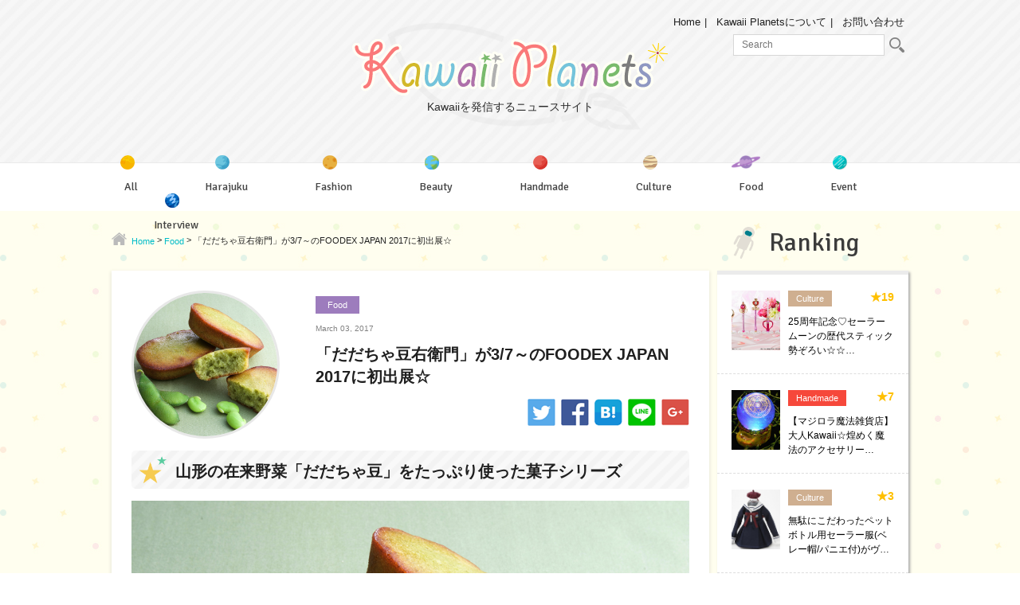

--- FILE ---
content_type: text/html; charset=UTF-8
request_url: https://kawaiiplanets.com/37581
body_size: 12240
content:
<!DOCTYPE html>
<html lang="ja">

<head>
	<meta charset="utf-8">
	<meta http-equiv="X-UA-Compatible" content="IE=edge">
	<meta name="viewport" content="width=device-width, initial-scale=1">
	<meta name="author" content="">

	<title>「だだちゃ豆右衛門」が3/7～のFOODEX JAPAN 2017に初出展☆ | Kawaii Planets（カワイイプラネッツ）</title>
	<meta name="viewport" content="width=device-width, initial-scale=1, user-scalable=no;user-scalable=0;">
    <link href="https://fonts.googleapis.com/css?family=Signika" rel="stylesheet">
    <script type="text/javascript" src="/wp-content/themes/kawaii-planet/js/jquery.js" charset="UTF-8"></script>
    <script type="text/javascript" src="/wp-content/themes/kawaii-planet/js/masonry.pkgd.min.js" charset="UTF-8"></script>
    <script type="text/javascript" src="/wp-content/themes/kawaii-planet/js/function.js" charset="UTF-8"></script>
    <link type="text/css" rel="stylesheet" href="/wp-content/themes/kawaii-planet/css/normalize.css"/>
	
<!-- All In One SEO Pack 3.7.1[225,302] -->

<meta name="keywords"  content="foodex japan 2017,だだちゃ豆右衛門,food" />

<link rel="canonical" href="https://kawaiiplanets.com/37581" />
<meta property="og:type" content="article" />
<meta property="og:title" content="「だだちゃ豆右衛門」が3/7～のFOODEX JAPAN 2017に初出展☆ | Kawaii Planets（カワイイプラネッツ）" />
<meta property="og:url" content="https://kawaiiplanets.com/37581" />
<meta property="og:site_name" content="Kawaii Planets（カワイイプラネッツ）" />
<meta property="og:image" content="https://kawaiiplanets.com/wp-content/uploads/2017/03/img_123440_1.jpg" />
<meta property="article:published_time" content="2017-03-03T08:20:09Z" />
<meta property="article:modified_time" content="2017-03-03T07:51:47Z" />
<meta property="og:image:secure_url" content="https://kawaiiplanets.com/wp-content/uploads/2017/03/img_123440_1.jpg" />
<meta name="twitter:card" content="summary" />
<meta name="twitter:title" content="「だだちゃ豆右衛門」が3/7～のFOODEX JAPAN 2017に初出展☆ | Kawaii Planets（カワイイプラネッツ）" />
<meta name="twitter:image" content="https://kawaiiplanets.com/wp-content/uploads/2017/03/img_123440_1.jpg" />
			<script type="text/javascript" >
				window.ga=window.ga||function(){(ga.q=ga.q||[]).push(arguments)};ga.l=+new Date;
				ga('create', 'UA-121405254-2', 'auto');
				// Plugins
				ga('require', 'outboundLinkTracker');
				ga('send', 'pageview');
			</script>
			<script async src="https://www.google-analytics.com/analytics.js"></script>
			<script async src="https://kawaiiplanets.com/wp-content/plugins/all-in-one-seo-pack/public/js/vendor/autotrack.js?ver=3.7.1"></script>
				<!-- All In One SEO Pack -->
<link rel='dns-prefetch' href='//s.w.org' />
		<script type="text/javascript">
			window._wpemojiSettings = {"baseUrl":"https:\/\/s.w.org\/images\/core\/emoji\/13.0.1\/72x72\/","ext":".png","svgUrl":"https:\/\/s.w.org\/images\/core\/emoji\/13.0.1\/svg\/","svgExt":".svg","source":{"concatemoji":"https:\/\/kawaiiplanets.com\/wp-includes\/js\/wp-emoji-release.min.js?ver=5.6.16"}};
			!function(e,a,t){var n,r,o,i=a.createElement("canvas"),p=i.getContext&&i.getContext("2d");function s(e,t){var a=String.fromCharCode;p.clearRect(0,0,i.width,i.height),p.fillText(a.apply(this,e),0,0);e=i.toDataURL();return p.clearRect(0,0,i.width,i.height),p.fillText(a.apply(this,t),0,0),e===i.toDataURL()}function c(e){var t=a.createElement("script");t.src=e,t.defer=t.type="text/javascript",a.getElementsByTagName("head")[0].appendChild(t)}for(o=Array("flag","emoji"),t.supports={everything:!0,everythingExceptFlag:!0},r=0;r<o.length;r++)t.supports[o[r]]=function(e){if(!p||!p.fillText)return!1;switch(p.textBaseline="top",p.font="600 32px Arial",e){case"flag":return s([127987,65039,8205,9895,65039],[127987,65039,8203,9895,65039])?!1:!s([55356,56826,55356,56819],[55356,56826,8203,55356,56819])&&!s([55356,57332,56128,56423,56128,56418,56128,56421,56128,56430,56128,56423,56128,56447],[55356,57332,8203,56128,56423,8203,56128,56418,8203,56128,56421,8203,56128,56430,8203,56128,56423,8203,56128,56447]);case"emoji":return!s([55357,56424,8205,55356,57212],[55357,56424,8203,55356,57212])}return!1}(o[r]),t.supports.everything=t.supports.everything&&t.supports[o[r]],"flag"!==o[r]&&(t.supports.everythingExceptFlag=t.supports.everythingExceptFlag&&t.supports[o[r]]);t.supports.everythingExceptFlag=t.supports.everythingExceptFlag&&!t.supports.flag,t.DOMReady=!1,t.readyCallback=function(){t.DOMReady=!0},t.supports.everything||(n=function(){t.readyCallback()},a.addEventListener?(a.addEventListener("DOMContentLoaded",n,!1),e.addEventListener("load",n,!1)):(e.attachEvent("onload",n),a.attachEvent("onreadystatechange",function(){"complete"===a.readyState&&t.readyCallback()})),(n=t.source||{}).concatemoji?c(n.concatemoji):n.wpemoji&&n.twemoji&&(c(n.twemoji),c(n.wpemoji)))}(window,document,window._wpemojiSettings);
		</script>
		<style type="text/css">
img.wp-smiley,
img.emoji {
	display: inline !important;
	border: none !important;
	box-shadow: none !important;
	height: 1em !important;
	width: 1em !important;
	margin: 0 .07em !important;
	vertical-align: -0.1em !important;
	background: none !important;
	padding: 0 !important;
}
</style>
	<link rel='stylesheet' id='wp-block-library-css'  href='https://kawaiiplanets.com/wp-includes/css/dist/block-library/style.min.css?ver=5.6.16' type='text/css' media='all' />
<style id='wp-block-library-inline-css' type='text/css'>
.has-text-align-justify{text-align:justify;}
</style>
<link rel='stylesheet' id='contact-form-7-css'  href='https://kawaiiplanets.com/wp-content/plugins/contact-form-7/includes/css/styles.css?ver=5.3.1' type='text/css' media='all' />
<link rel='stylesheet' id='menu-image-css'  href='https://kawaiiplanets.com/wp-content/plugins/menu-image/includes/css/menu-image.css?ver=2.9.6' type='text/css' media='all' />
<link rel='stylesheet' id='social-widget-css'  href='https://kawaiiplanets.com/wp-content/plugins/social-media-widget/social_widget.css?ver=5.6.16' type='text/css' media='all' />
<link rel='stylesheet' id='wordpress-popular-posts-css-css'  href='https://kawaiiplanets.com/wp-content/plugins/wordpress-popular-posts/assets/css/wpp.css?ver=5.2.4' type='text/css' media='all' />
<link rel='stylesheet' id='style-css'  href='https://kawaiiplanets.com/wp-content/themes/kawaii-planet/style.css?ver=5.6.16' type='text/css' media='all' />
<link rel='stylesheet' id='wp-members-css'  href='https://kawaiiplanets.com/wp-content/plugins/wp-members/assets/css/forms/generic-no-float.min.css?ver=3.3.7.1' type='text/css' media='all' />
<link rel='stylesheet' id='jetpack_css-css'  href='https://kawaiiplanets.com/wp-content/plugins/jetpack/css/jetpack.css?ver=9.2.4' type='text/css' media='all' />
<link rel='stylesheet' id='OpenSans-css'  href='//fonts.googleapis.com/css?family=Open+Sans%3A400%2C600%2C700%2C800&#038;ver=5.6.16' type='text/css' media='all' />
<script type='text/javascript' src='https://kawaiiplanets.com/wp-includes/js/jquery/jquery.min.js?ver=3.5.1' id='jquery-core-js'></script>
<script type='text/javascript' src='https://kawaiiplanets.com/wp-includes/js/jquery/jquery-migrate.min.js?ver=3.3.2' id='jquery-migrate-js'></script>
<script type='text/javascript' src='https://kawaiiplanets.com/wp-content/plugins/lunametrics_socialengagement/js/ga_social_tracking.js?ver=5.6.16' id='gasocialtracking-js'></script>
<script type='text/javascript' src='https://kawaiiplanets.com/wp-content/plugins/lunametrics_socialengagement/js/head_twitter_linkedin.js?ver=5.6.16' id='twitterlinkedin-js'></script>
<script type='application/json' id='wpp-json'>
{"sampling_active":0,"sampling_rate":100,"ajax_url":"https:\/\/kawaiiplanets.com\/wp-json\/wordpress-popular-posts\/v1\/popular-posts","ID":37581,"token":"c13a50c54c","lang":0,"debug":0}
</script>
<script type='text/javascript' src='https://kawaiiplanets.com/wp-content/plugins/wordpress-popular-posts/assets/js/wpp.min.js?ver=5.2.4' id='wpp-js-js'></script>
<link rel="https://api.w.org/" href="https://kawaiiplanets.com/wp-json/" /><link rel="alternate" type="application/json" href="https://kawaiiplanets.com/wp-json/wp/v2/posts/37581" /><link rel="EditURI" type="application/rsd+xml" title="RSD" href="https://kawaiiplanets.com/xmlrpc.php?rsd" />
<link rel="wlwmanifest" type="application/wlwmanifest+xml" href="https://kawaiiplanets.com/wp-includes/wlwmanifest.xml" /> 
<meta name="generator" content="WordPress 5.6.16" />
<link rel='shortlink' href='https://kawaiiplanets.com/?p=37581' />
<link rel="alternate" type="application/json+oembed" href="https://kawaiiplanets.com/wp-json/oembed/1.0/embed?url=https%3A%2F%2Fkawaiiplanets.com%2F37581" />
<link rel="alternate" type="text/xml+oembed" href="https://kawaiiplanets.com/wp-json/oembed/1.0/embed?url=https%3A%2F%2Fkawaiiplanets.com%2F37581&#038;format=xml" />
<!-- Favicon Rotator -->
<link rel="shortcut icon" href="https://kawaiiplanets.com/wp-content/uploads/2017/02/nav02_icon1-16x16.png" />
<!-- End Favicon Rotator -->

<!-- BEGIN: WP Social Bookmarking Light HEAD -->


<script>
    (function (d, s, id) {
        var js, fjs = d.getElementsByTagName(s)[0];
        if (d.getElementById(id)) return;
        js = d.createElement(s);
        js.id = id;
        js.src = "//connect.facebook.net/en_US/sdk.js#xfbml=1&version=v2.7";
        fjs.parentNode.insertBefore(js, fjs);
    }(document, 'script', 'facebook-jssdk'));
</script>

<style type="text/css">
    .wp_social_bookmarking_light{
    border: 0 !important;
    padding: 10px 0 20px 0 !important;
    margin: 0 !important;
}
.wp_social_bookmarking_light div{
    float: left !important;
    border: 0 !important;
    padding: 0 !important;
    margin: 0 5px 0px 0 !important;
    min-height: 30px !important;
    line-height: 18px !important;
    text-indent: 0 !important;
}
.wp_social_bookmarking_light img{
    border: 0 !important;
    padding: 0;
    margin: 0;
    vertical-align: top !important;
}
.wp_social_bookmarking_light_clear{
    clear: both !important;
}
#fb-root{
    display: none;
}
.wsbl_twitter{
    width: 100px;
}
.wsbl_facebook_like iframe{
    max-width: none !important;
}
</style>
<!-- END: WP Social Bookmarking Light HEAD -->
<!-- ## NXS/OG ## --><!-- ## NXSOGTAGS ## --><!-- ## NXS/OG ## -->
<!-- Enhancing CSS Plugin -->
<link rel="stylesheet" href="https://kawaiiplanets.com/EnhancingCSS.css" type="text/css" />

<body>
    <header>
        <div id="header_wrapper">
            <div class="container">
                <div id="sp_nav">
                    <span id="line01"></span>
                    <span id="line02"></span>
                    <span id="line03"></span>
                </div>

                                <div id="head_logo">
                    <a href="https://kawaiiplanets.com/"><div><img src="/wp-content/themes/kawaii-planet/images/logo.png" alt="Kawaii Planets"/></div>
                    <p id="logo_p">Kawaiiを発信するニュースサイト</p></a>
                </div>
                
                <div id="mininav" class="clearfix">
                    <ul>
                        <li><a href="https://kawaiiplanets.com/">Home</a></li>
                        <li><a href="https://kawaiiplanets.com/about">Kawaii Planetsについて</a></li>
                        <li><a href="https://kawaiiplanets.com/contact">お問い合わせ</a></li>
                    </ul> 
                    <div id="head_search">
                    	<form method="get" id="searchform" action="https://kawaiiplanets.com/">
                        	<input type="search" value="" name="s" id="s" placeholder="Search"/>
                        	<button type="submit" id="searchsubmit" value="" class="btn"><img src="/wp-content/themes/kawaii-planet/images/search_icon.png" alt="search"/></button>
                        </form>
                    </div>
                </div>

                <div id="sp_search_btn"><img src="/wp-content/themes/kawaii-planet/images/sp_search.png" alt="search"/></div>

                <div id="sp_search">
                    <form method="get" id="searchform_sp" action="https://kawaiiplanets.com/">
                        <input type="search" value="" name="s" id="s" placeholder="検索キーワードを入力"/>
                        <button type="submit" id="searchsubmit" value="">検索</button>
                    </form>
                    <a class="close" href="#"><img src="/wp-content/themes/kawaii-planet/images/search_close.png" alt="X"/></a>
                </div>

                <nav id="main_nav" class="clearfix">
                	<div id="main_nav_wrap">
	                    <h6>Category</h6>
	                    <div class="menu-category-menu-container"><ul id="head_cat" class="menu"><li id="menu-item-32820" class="menu-item menu-item-type-post_type menu-item-object-page current_page_parent menu-item-32820"><a href="https://kawaiiplanets.com/all" class="menu-image-title-after menu-image-not-hovered"><img width="31" height="31" src="https://kawaiiplanets.com/wp-content/uploads/2017/01/nav01_icon1.png" class="menu-image menu-image-title-after" alt="" loading="lazy" /><span class="menu-image-title-after menu-image-title">All</span></a></li>
<li id="menu-item-32821" class="menu-item menu-item-type-taxonomy menu-item-object-category menu-item-32821"><a href="https://kawaiiplanets.com/category/harajuku" class="menu-image-title-after menu-image-not-hovered"><img width="31" height="32" src="https://kawaiiplanets.com/wp-content/uploads/2017/01/nav02_icon1.png" class="menu-image menu-image-title-after" alt="" loading="lazy" /><span class="menu-image-title-after menu-image-title">Harajuku</span></a></li>
<li id="menu-item-32822" class="menu-item menu-item-type-taxonomy menu-item-object-category menu-item-32822"><a href="https://kawaiiplanets.com/category/fashion" class="menu-image-title-after menu-image-not-hovered"><img width="31" height="32" src="https://kawaiiplanets.com/wp-content/uploads/2017/01/nav03_icon1.png" class="menu-image menu-image-title-after" alt="" loading="lazy" /><span class="menu-image-title-after menu-image-title">Fashion</span></a></li>
<li id="menu-item-32823" class="menu-item menu-item-type-taxonomy menu-item-object-category menu-item-32823"><a href="https://kawaiiplanets.com/category/beauty" class="menu-image-title-after menu-image-not-hovered"><img width="30" height="31" src="https://kawaiiplanets.com/wp-content/uploads/2017/01/nav04_icon1.png" class="menu-image menu-image-title-after" alt="" loading="lazy" /><span class="menu-image-title-after menu-image-title">Beauty</span></a></li>
<li id="menu-item-32824" class="menu-item menu-item-type-taxonomy menu-item-object-category menu-item-32824"><a href="https://kawaiiplanets.com/category/handmade" class="menu-image-title-after menu-image-not-hovered"><img width="31" height="32" src="https://kawaiiplanets.com/wp-content/uploads/2017/01/nav05_icon1.png" class="menu-image menu-image-title-after" alt="" loading="lazy" /><span class="menu-image-title-after menu-image-title">Handmade</span></a></li>
<li id="menu-item-32825" class="menu-item menu-item-type-taxonomy menu-item-object-category menu-item-32825"><a href="https://kawaiiplanets.com/category/culture" class="menu-image-title-after menu-image-not-hovered"><img width="32" height="32" src="https://kawaiiplanets.com/wp-content/uploads/2017/01/nav06_icon1.png" class="menu-image menu-image-title-after" alt="" loading="lazy" /><span class="menu-image-title-after menu-image-title">Culture</span></a></li>
<li id="menu-item-32826" class="menu-item menu-item-type-taxonomy menu-item-object-category current-post-ancestor current-menu-parent current-post-parent menu-item-32826"><a href="https://kawaiiplanets.com/category/food" class="menu-image-title-after menu-image-not-hovered"><img width="48" height="22" src="https://kawaiiplanets.com/wp-content/uploads/2017/01/nav07_icon-48x221.png" class="menu-image menu-image-title-after" alt="" loading="lazy" /><span class="menu-image-title-after menu-image-title">Food</span></a></li>
<li id="menu-item-32827" class="menu-item menu-item-type-taxonomy menu-item-object-category menu-item-32827"><a href="https://kawaiiplanets.com/category/event" class="menu-image-title-after menu-image-not-hovered"><img width="31" height="32" src="https://kawaiiplanets.com/wp-content/uploads/2017/01/nav08_icon1.png" class="menu-image menu-image-title-after" alt="" loading="lazy" /><span class="menu-image-title-after menu-image-title">Event</span></a></li>
<li id="menu-item-32828" class="menu-item menu-item-type-taxonomy menu-item-object-category menu-item-32828"><a href="https://kawaiiplanets.com/category/interview" class="menu-image-title-after menu-image-not-hovered"><img width="31" height="31" src="https://kawaiiplanets.com/wp-content/uploads/2017/01/nav09_icon1.png" class="menu-image menu-image-title-after" alt="" loading="lazy" /><span class="menu-image-title-after menu-image-title">Interview</span></a></li>
</ul></div>	                    <h6>About Us</h6>
                        <div class="menu-about-head-container"><ul id="head_about" class="menu"><li id="menu-item-32797" class="menu-item menu-item-type-post_type menu-item-object-page menu-item-32797"><a href="https://kawaiiplanets.com/about">Kawaii Planetsについて</a></li>
<li id="menu-item-32798" class="menu-item menu-item-type-post_type menu-item-object-page menu-item-32798"><a href="https://kawaiiplanets.com/press">プレスリリース募集</a></li>
<li id="menu-item-32799" class="menu-item menu-item-type-post_type menu-item-object-page menu-item-32799"><a href="https://kawaiiplanets.com/coverage">取材依頼</a></li>
<li id="menu-item-32800" class="menu-item menu-item-type-post_type menu-item-object-page menu-item-32800"><a href="https://kawaiiplanets.com/contact">お問い合わせ</a></li>
</ul></div>	                </div>
                </nav>

            </div>
        </div>
    </header>
    <div id="overlay"></div>
    <div id="wrap" class="clearfix"><div class="container">
    <div class="left-column blog-page">
        <div class="breadcrumbs" typeof="BreadcrumbList">
            <!-- Breadcrumb NavXT 6.6.0 -->
<span property="itemListElement" typeof="ListItem"><a property="item" typeof="WebPage" title="Go to Kawaii Planets（カワイイプラネッツ）." href="https://kawaiiplanets.com" class="home"><span property="name">Home</span></a><meta property="position" content="1"></span> &gt; <span property="itemListElement" typeof="ListItem"><a property="item" typeof="WebPage" title="Go to the Food category archives." href="https://kawaiiplanets.com/category/food" class="taxonomy category"><span property="name">Food</span></a><meta property="position" content="2"></span> &gt; <span property="itemListElement" typeof="ListItem"><span property="name">「だだちゃ豆右衛門」が3/7～のFOODEX JAPAN 2017に初出展☆</span><meta property="position" content="3"></span>        </div>
        <div class="blog_post_wrap">
                            <div class="clearfix">
                                    <div class="blog-post">
	<div class="clearfix">
		<div class="blog-featured-image">
			<img src="https://kawaiiplanets.com/wp-content/plugins/lazy-load/images/1x1.trans.gif" data-lazy-src="https://kawaiiplanets.com/wp-content/uploads/2017/03/img_123440_1-768x512.jpg" width="768" height="512" class="attachment-medium_large size-medium_large wp-post-image" alt loading="lazy" srcset="https://kawaiiplanets.com/wp-content/uploads/2017/03/img_123440_1-768x512.jpg 768w, https://kawaiiplanets.com/wp-content/uploads/2017/03/img_123440_1-500x333.jpg 500w, https://kawaiiplanets.com/wp-content/uploads/2017/03/img_123440_1-350x233.jpg 350w, https://kawaiiplanets.com/wp-content/uploads/2017/03/img_123440_1-24x16.jpg 24w, https://kawaiiplanets.com/wp-content/uploads/2017/03/img_123440_1-36x24.jpg 36w, https://kawaiiplanets.com/wp-content/uploads/2017/03/img_123440_1-48x32.jpg 48w, https://kawaiiplanets.com/wp-content/uploads/2017/03/img_123440_1.jpg 900w" sizes="(max-width: 768px) 100vw, 768px"><noscript><img width="768" height="512" src="https://kawaiiplanets.com/wp-content/uploads/2017/03/img_123440_1-768x512.jpg" class="attachment-medium_large size-medium_large wp-post-image" alt="" loading="lazy" srcset="https://kawaiiplanets.com/wp-content/uploads/2017/03/img_123440_1-768x512.jpg 768w, https://kawaiiplanets.com/wp-content/uploads/2017/03/img_123440_1-500x333.jpg 500w, https://kawaiiplanets.com/wp-content/uploads/2017/03/img_123440_1-350x233.jpg 350w, https://kawaiiplanets.com/wp-content/uploads/2017/03/img_123440_1-24x16.jpg 24w, https://kawaiiplanets.com/wp-content/uploads/2017/03/img_123440_1-36x24.jpg 36w, https://kawaiiplanets.com/wp-content/uploads/2017/03/img_123440_1-48x32.jpg 48w, https://kawaiiplanets.com/wp-content/uploads/2017/03/img_123440_1.jpg 900w" sizes="(max-width: 768px) 100vw, 768px" /></noscript>		</div>
		<div class="blog-info">		
			<ul class="blog-cat post-cat clearfix">

			<li><a href="https://kawaiiplanets.com/category/food" title="Food" class="cat-tag-9">Food</a></li>
			</ul>
			<p class="blog-post-meta">March 03, 2017</p>
			<h1 class="blog-post-title">「だだちゃ豆右衛門」が3/7～のFOODEX JAPAN 2017に初出展☆</h1>

			<div class="square-social">
							<a href="http://twitter.com/share?url=https://kawaiiplanets.com/37581" target="_blank"><img src="/wp-content/themes/kawaii-planet/images/sq_tw.png" alt="Twitter"></a>
				<a href="http://www.facebook.com/share.php?u=https://kawaiiplanets.com/37581" onclick="window.open(this.href, 'FBwindow', 'width=650, height=450, menubar=no, toolbar=no, scrollbars=yes'); return false;"><img src="/wp-content/themes/kawaii-planet/images/sq_fa.png" alt="Facebook"></a>
				<a href="http://b.hatena.ne.jp/entry/https://kawaiiplanets.com/37581" class="hatena-bookmark-button" data-hatena-bookmark-layout="simple" title=""><img src="/wp-content/themes/kawaii-planet/images/sq_b.png" alt="はてなブックマーク" /></a>
				<script type="text/javascript" src="//b.st-hatena.com/js/bookmark_button.js" charset="utf-8" async="async"></script>
				<a href="http://line.me/R/msg/text/?https://kawaiiplanets.com/37581" target="_blank"><img src="/wp-content/themes/kawaii-planet/images/sq_li.png" alt="LINE"></a>
				<a href="https://plus.google.com/share?url=https://kawaiiplanets.com/37581" onclick="window.open(this.href, 'Gwindow', 'width=650, height=450, menubar=no, toolbar=no, scrollbars=yes'); return false;"><img src="/wp-content/themes/kawaii-planet/images/sq_goo.png" alt="Google+"></a>
			</div>
		</div>
	</div>
	
	<div class="blog-content">
		
		
		<!-- Render Custom Fields 1 -->
					<h2><span class="headding-right">山形の在来野菜「だだちゃ豆」をたっぷり使った菓子シリーズ </h2>
		
					<img class="alignnone size-full wp-image-37582 post-image" src="https://kawaiiplanets.com/wp-content/uploads/2017/03/img_123440_1.jpg" alt="" width="900" height="600" />
		
		
		
					<p>山形県鶴岡市の在来野菜である「だだちゃ豆」を使用した菓子シリーズ「だだちゃ豆右衛門」を、2017年3月7日(火)～10日(金)に幕張メッセで開催される「FOODEX JAPAN 2017」にて、展示および試食を実施するそうです！</p>
<p>URL： <a href="http://www.kimuraya-shop.jp/fs/kimuraya/c/gr66" target="_blank" rel="nofollow">http://www.kimuraya-shop.jp/fs/kimuraya/c/gr66</a></p>
<p>■だだちゃ豆について<br />
 だだちゃ豆は、山形県鶴岡市周辺の限られた地域で江戸時代から生産されてきた枝豆の「在来種」だそう。<br />
 だだちゃ豆の「だだちゃ」とは鶴岡市の方言で「お父さん」を意味するんだとか。<br />
 かつて地域を治めていた殿様が、献上された枝豆に対して「どごのだだちゃが作った豆だや？(どこのお父さんが作った豆だ？)」と尋ねたことから、だだちゃ豆と呼ぶようになったといわれているそうです。</p>
<p>
 ■だだちゃ豆右衛門について<br />
 「だだちゃ豆右衛門」は、山形県鶴岡市特産の枝豆「だだちゃ豆」をふんだんに使用した菓子シリーズです。現在、フィナンシェ、ダックワーズ、だだちゃ餅の3種類を販売中だそう。<br />
 「だだちゃ豆右衛門」に使用している「だだちゃ豆」は、山形大学発のベンチャー企業 ナチュラルプロセスファクトリー株式会社が開発した「常温乾燥法」によって乾燥したそうです。<br />
 この「常温乾燥法」は、農産物の素材本来の味や色を維持したまま乾燥させることができ、常温乾燥した農産物を粉末加工することができるんだとか。<br />
 「だだちゃ豆右衛門　だだちゃ豆　フィナンシェ」は小麦粉を一切使用せず、小麦粉の代わりに、常温乾燥し粉末加工しただだちゃ豆とアーモンドプードルなどを使用して製造されたそうです！。</p>
		
		
		
		<!-- /Render Custom Fields 1 -->


		<!-- Render Custom Fields 2 -->
					<h2><span class="headding-right">だだちゃ豆右衛門　☆商品展開☆</h2>
		
					<img class="alignnone size-full wp-image-37583 post-image" src="https://kawaiiplanets.com/wp-content/uploads/2017/03/img_123440_2.jpg" alt="" width="900" height="600" />
		
		
		
					<p>▲だだちゃ豆　ダックワーズ▲</p>
<p>商品名　：だだちゃ豆右衛門　だだちゃ豆　フィナンシェ<br />
 販売期間：通年<br />
 価格　　：1,037円(税込)／6個入り<br />
 受賞歴　：平成28年度やまがたふるさと食品コンクール優秀賞<br />
 その他　：グルテンフリー確認検査実施済</p>
<p> 商品名　：だだちゃ豆右衛門　だだちゃ餅<br />
 販売期間：通年<br />
 価格　　：907円(税込)／6個入り</p>
<p> 商品名　：だだちゃ豆右衛門　だだちゃ豆　ダックワーズ<br />
 販売期間：通年<br />
 価格　　：1,296円(税込)／6個入り</p>
<p> URL： <a href="http://www.kimuraya-shop.jp/fs/kimuraya/c/gr66" target="_blank" rel="nofollow">http://www.kimuraya-shop.jp/fs/kimuraya/c/gr66</a></p>
<p>
 【出展情報】<br />
 名称　　： FOODEX JAPAN 2017(第42回 国際食品・飲料展)<br />
 　　　　　 中小企業総合展 in FOODEX 2017<br />
 会期　　： 2017年3月7日(火)～10日(金)の4日間<br />
 　　　　　 10:00～17:00(最終日は16:30まで)<br />
 開催場所： 幕張メッセ(千葉県千葉市美浜区中瀬 2-1)<br />
 小間番号： 9ホール　9B30-020<br />
 入場料　： 5,000円(税込)<br />
 アクセス： JR京葉線 海浜幕張駅(東京駅から約30分、蘇我駅から約12分)から<br />
 　　　　　 徒歩約5分<br />
 　　　　　 JR総武線・京成線 幕張本郷駅(秋葉原駅から約40分)から<br />
 　　　　　 「幕張メッセ中央」行きバスで、約17分<br />
 URL　　 ： <a href="http://www.jma.or.jp/foodex/" target="_blank" rel="nofollow">http://www.jma.or.jp/foodex/</a></p>
<p>
 【会社概要】<br />
 商号　　　　： 有限会社木村屋<br />
 代表者　　　： 代表取締役　吉野 隆一<br />
 本店所在地　： 〒997-0028　山形県鶴岡市山王町9-25<br />
 創業　　　　： 1887年(明治20年)<br />
 主な事業内容： 和洋菓子・パン製造小売<br />
 資本金　　　： 3,960万円<br />
 URL　　　　 ： <a href="http://www.kimuraya.co.jp/" target="_blank" rel="nofollow">http://www.kimuraya.co.jp/</a></p>
		
		
		
		<!-- /Render Custom Fields 2 -->


		<!-- Render Custom Fields 3 -->
		
		
		
		
		
		
		
		<!-- /Render Custom Fields 3 -->


		<!-- Render Custom Fields 4 -->
		
		
		
		
		
		
		
		<!-- /Render Custom Fields 4 -->


		<!-- Render Custom Fields 5 -->
		
		
		
		
		
		
		
		<!-- /Render Custom Fields 5 -->


		<!-- Render Custom Fields 6 -->
		
		
		
		
		
		
		
		<!-- /Render Custom Fields 6 -->


		<!-- Render Custom Fields 7 -->
		
		
		
		
		
		
		
		<!-- /Render Custom Fields 7 -->


		<!-- Render Custom Fields 8 -->
		
		
		
		
		
		
		
		<!-- /Render Custom Fields 8 -->


		<!-- Render Custom Fields 9 -->
		
		
		
		
		
		
		
		<!-- /Render Custom Fields 9 -->


		<!-- Render Custom Fields 10 -->
		
		
		
		
		
		
		
		<!-- /Render Custom Fields 10 -->


			
	</div>

	<div class="blog-content-bottom">
		<ul class="bottom-cat">

		<li><a href="https://kawaiiplanets.com/category/food" title="Food" class="cat-9">Food</a></li>
		</ul>

		<ul class="blog-tag post-tag">
			<li><a href="https://kawaiiplanets.com/tag/foodex-japan-2017">FOODEX JAPAN 2017</a></li><li><a href="https://kawaiiplanets.com/tag/%e3%81%a0%e3%81%a0%e3%81%a1%e3%82%83%e8%b1%86%e5%8f%b3%e8%a1%9b%e9%96%80">だだちゃ豆右衛門</a></li>		</ul>

		<div class="share-btn clearfix">
			<a class="fa-btn" href="http://www.facebook.com/share.php?u=https://kawaiiplanets.com/37581" onclick="window.open(this.href, 'FBwindow', 'width=650, height=450, menubar=no, toolbar=no, scrollbars=yes'); return false;">Share</a>
			<a class="tw-btn" href="http://twitter.com/share?url=https://kawaiiplanets.com/37581" target="_blank">Tweet</a>
		</div>
	</div>

	</div><!-- /.blog-post -->                </div>
                    </div>


        

        <div class="post-navigation clearfix">
            <a class="prev-post" href="https://kawaiiplanets.com/37575" title="世界でいちばんやさしい“オーガニックショコラ” 「JMMセレクシヨンシリーズ」を3月2日販売開始☆">世界でいちばんやさしい“オーガニックショコラ” 「JMMセレクシヨンシリーズ」を3月2日販売開始☆</a>
            <a class="next-post" href="https://kawaiiplanets.com/37615" title="曜日や12ヶ月ではなく、​月を生活の中心に…！？【月の満ち欠け手帳】MOON PLANNER 2017春夏版、ヴィレヴァン通販にて販売開始です！">曜日や12ヶ月ではなく、​月を生活の中心に…！？【月の満ち欠け手帳】MOON PLANNER 2017春夏版、ヴィレヴァン通販にて販売開始です！</a>        </div>

        <div class="sns-btnarea">
	<p>Kawaii Planetsの最新情報をいち早くチェックするならこちらがオススメ！</p>
	<div class="clearfix">
		<a class="tw-follow" target="_blank" href="https://twitter.com/@kawaii_planets"><span>Twitter<span>でフォローする</span></span></a>
		<a class="feed-follow" target="_blank" href="http://feedly.com/i/subscription/feed/http://kawaiiplanets.com/feed"><span>Feedly<span>でフォローする</span></span></a>
	</div>
</div>
    </div>
    <aside id="sidebar">
    <div id="side_rank">
        <h2>Ranking</h2>
        
<!-- WordPress Popular Posts -->
<ul><li class="clearfix">
                    <a class="clearfix" href="https://kawaiiplanets.com/33259">
                    <div class="rank_img"><img src="https://kawaiiplanets.com/wp-content/plugins/lazy-load/images/1x1.trans.gif" data-lazy-src="https://kawaiiplanets.com/wp-content/uploads/2017/01/img_119492_1.jpg" width="518" height="461" class="attachment-post-thumbnail size-post-thumbnail wp-post-image" alt loading="lazy" srcset="https://kawaiiplanets.com/wp-content/uploads/2017/01/img_119492_1.jpg 518w, https://kawaiiplanets.com/wp-content/uploads/2017/01/img_119492_1-500x445.jpg 500w, https://kawaiiplanets.com/wp-content/uploads/2017/01/img_119492_1-262x233.jpg 262w, https://kawaiiplanets.com/wp-content/uploads/2017/01/img_119492_1-24x21.jpg 24w, https://kawaiiplanets.com/wp-content/uploads/2017/01/img_119492_1-36x32.jpg 36w, https://kawaiiplanets.com/wp-content/uploads/2017/01/img_119492_1-48x43.jpg 48w" sizes="(max-width: 518px) 100vw, 518px"><noscript><img width="518" height="461" src="https://kawaiiplanets.com/wp-content/uploads/2017/01/img_119492_1.jpg" class="attachment-post-thumbnail size-post-thumbnail wp-post-image" alt="" loading="lazy" srcset="https://kawaiiplanets.com/wp-content/uploads/2017/01/img_119492_1.jpg 518w, https://kawaiiplanets.com/wp-content/uploads/2017/01/img_119492_1-500x445.jpg 500w, https://kawaiiplanets.com/wp-content/uploads/2017/01/img_119492_1-262x233.jpg 262w, https://kawaiiplanets.com/wp-content/uploads/2017/01/img_119492_1-24x21.jpg 24w, https://kawaiiplanets.com/wp-content/uploads/2017/01/img_119492_1-36x32.jpg 36w, https://kawaiiplanets.com/wp-content/uploads/2017/01/img_119492_1-48x43.jpg 48w" sizes="(max-width: 518px) 100vw, 518px" /></noscript>
                    </div>
                    <div class="rank_info clearfix">
                        <div class="cat cat-tag-578" href="https://kawaiiplanets.com/category/culture">Culture</div>
                        <div class="like">★19</div>
                        <div class="rank_title">25周年記念♡セーラームーンの歴代スティック勢ぞろい☆☆…</div>
                    </div>
                    </a>
                </li><li class="clearfix">
                    <a class="clearfix" href="https://kawaiiplanets.com/38375">
                    <div class="rank_img"><img src="https://kawaiiplanets.com/wp-content/plugins/lazy-load/images/1x1.trans.gif" data-lazy-src="https://kawaiiplanets.com/wp-content/uploads/2017/04/101012778_o1.jpg" width="300" height="300" class="attachment-post-thumbnail size-post-thumbnail wp-post-image" alt loading="lazy" srcset="https://kawaiiplanets.com/wp-content/uploads/2017/04/101012778_o1.jpg 300w, https://kawaiiplanets.com/wp-content/uploads/2017/04/101012778_o1-233x233.jpg 233w, https://kawaiiplanets.com/wp-content/uploads/2017/04/101012778_o1-24x24.jpg 24w, https://kawaiiplanets.com/wp-content/uploads/2017/04/101012778_o1-36x36.jpg 36w, https://kawaiiplanets.com/wp-content/uploads/2017/04/101012778_o1-48x48.jpg 48w" sizes="(max-width: 300px) 100vw, 300px"><noscript><img width="300" height="300" src="https://kawaiiplanets.com/wp-content/uploads/2017/04/101012778_o1.jpg" class="attachment-post-thumbnail size-post-thumbnail wp-post-image" alt="" loading="lazy" srcset="https://kawaiiplanets.com/wp-content/uploads/2017/04/101012778_o1.jpg 300w, https://kawaiiplanets.com/wp-content/uploads/2017/04/101012778_o1-233x233.jpg 233w, https://kawaiiplanets.com/wp-content/uploads/2017/04/101012778_o1-24x24.jpg 24w, https://kawaiiplanets.com/wp-content/uploads/2017/04/101012778_o1-36x36.jpg 36w, https://kawaiiplanets.com/wp-content/uploads/2017/04/101012778_o1-48x48.jpg 48w" sizes="(max-width: 300px) 100vw, 300px" /></noscript>
                    </div>
                    <div class="rank_info clearfix">
                        <div class="cat cat-tag-2023" href="https://kawaiiplanets.com/category/handmade">Handmade</div>
                        <div class="like">★7</div>
                        <div class="rank_title">【マジロラ魔法雑貨店】大人Kawaii☆煌めく魔法のアクセサリー…</div>
                    </div>
                    </a>
                </li><li class="clearfix">
                    <a class="clearfix" href="https://kawaiiplanets.com/39537">
                    <div class="rank_img"><img src="https://kawaiiplanets.com/wp-content/plugins/lazy-load/images/1x1.trans.gif" data-lazy-src="https://kawaiiplanets.com/wp-content/uploads/2017/05/d18131-322-452147-0.jpg" width="650" height="650" class="attachment-post-thumbnail size-post-thumbnail wp-post-image" alt loading="lazy" srcset="https://kawaiiplanets.com/wp-content/uploads/2017/05/d18131-322-452147-0.jpg 650w, https://kawaiiplanets.com/wp-content/uploads/2017/05/d18131-322-452147-0-500x500.jpg 500w, https://kawaiiplanets.com/wp-content/uploads/2017/05/d18131-322-452147-0-233x233.jpg 233w, https://kawaiiplanets.com/wp-content/uploads/2017/05/d18131-322-452147-0-24x24.jpg 24w, https://kawaiiplanets.com/wp-content/uploads/2017/05/d18131-322-452147-0-36x36.jpg 36w, https://kawaiiplanets.com/wp-content/uploads/2017/05/d18131-322-452147-0-48x48.jpg 48w" sizes="(max-width: 650px) 100vw, 650px"><noscript><img width="650" height="650" src="https://kawaiiplanets.com/wp-content/uploads/2017/05/d18131-322-452147-0.jpg" class="attachment-post-thumbnail size-post-thumbnail wp-post-image" alt="" loading="lazy" srcset="https://kawaiiplanets.com/wp-content/uploads/2017/05/d18131-322-452147-0.jpg 650w, https://kawaiiplanets.com/wp-content/uploads/2017/05/d18131-322-452147-0-500x500.jpg 500w, https://kawaiiplanets.com/wp-content/uploads/2017/05/d18131-322-452147-0-233x233.jpg 233w, https://kawaiiplanets.com/wp-content/uploads/2017/05/d18131-322-452147-0-24x24.jpg 24w, https://kawaiiplanets.com/wp-content/uploads/2017/05/d18131-322-452147-0-36x36.jpg 36w, https://kawaiiplanets.com/wp-content/uploads/2017/05/d18131-322-452147-0-48x48.jpg 48w" sizes="(max-width: 650px) 100vw, 650px" /></noscript>
                    </div>
                    <div class="rank_info clearfix">
                        <div class="cat cat-tag-578" href="https://kawaiiplanets.com/category/culture">Culture</div>
                        <div class="like">★3</div>
                        <div class="rank_title">無駄にこだわったペットボトル用セーラー服(ベレー帽/パニエ付)がヴ…</div>
                    </div>
                    </a>
                </li><li class="clearfix">
                    <a class="clearfix" href="https://kawaiiplanets.com/41286">
                    <div class="rank_img"><img src="https://kawaiiplanets.com/wp-content/plugins/lazy-load/images/1x1.trans.gif" data-lazy-src="https://kawaiiplanets.com/wp-content/uploads/2017/07/2-5.jpg" width="1000" height="667" class="attachment-post-thumbnail size-post-thumbnail wp-post-image" alt loading="lazy" srcset="https://kawaiiplanets.com/wp-content/uploads/2017/07/2-5.jpg 1000w, https://kawaiiplanets.com/wp-content/uploads/2017/07/2-5-500x334.jpg 500w, https://kawaiiplanets.com/wp-content/uploads/2017/07/2-5-768x512.jpg 768w, https://kawaiiplanets.com/wp-content/uploads/2017/07/2-5-350x233.jpg 350w, https://kawaiiplanets.com/wp-content/uploads/2017/07/2-5-24x16.jpg 24w, https://kawaiiplanets.com/wp-content/uploads/2017/07/2-5-36x24.jpg 36w, https://kawaiiplanets.com/wp-content/uploads/2017/07/2-5-48x32.jpg 48w" sizes="(max-width: 1000px) 100vw, 1000px"><noscript><img width="1000" height="667" src="https://kawaiiplanets.com/wp-content/uploads/2017/07/2-5.jpg" class="attachment-post-thumbnail size-post-thumbnail wp-post-image" alt="" loading="lazy" srcset="https://kawaiiplanets.com/wp-content/uploads/2017/07/2-5.jpg 1000w, https://kawaiiplanets.com/wp-content/uploads/2017/07/2-5-500x334.jpg 500w, https://kawaiiplanets.com/wp-content/uploads/2017/07/2-5-768x512.jpg 768w, https://kawaiiplanets.com/wp-content/uploads/2017/07/2-5-350x233.jpg 350w, https://kawaiiplanets.com/wp-content/uploads/2017/07/2-5-24x16.jpg 24w, https://kawaiiplanets.com/wp-content/uploads/2017/07/2-5-36x24.jpg 36w, https://kawaiiplanets.com/wp-content/uploads/2017/07/2-5-48x32.jpg 48w" sizes="(max-width: 1000px) 100vw, 1000px" /></noscript>
                    </div>
                    <div class="rank_info clearfix">
                        <div class="cat cat-tag-2023" href="https://kawaiiplanets.com/category/handmade">Handmade</div>
                        <div class="like">★3</div>
                        <div class="rank_title">四角いカードをクルクル回して、気軽に手織り体験　『カード織り1da…</div>
                    </div>
                    </a>
                </li><li class="clearfix">
                    <a class="clearfix" href="https://kawaiiplanets.com/42250">
                    <div class="rank_img"><img src="https://kawaiiplanets.com/wp-content/plugins/lazy-load/images/1x1.trans.gif" data-lazy-src="https://kawaiiplanets.com/wp-content/uploads/2017/08/main-73.jpg" width="688" height="1024" class="attachment-post-thumbnail size-post-thumbnail wp-post-image" alt loading="lazy" srcset="https://kawaiiplanets.com/wp-content/uploads/2017/08/main-73.jpg 688w, https://kawaiiplanets.com/wp-content/uploads/2017/08/main-73-336x500.jpg 336w, https://kawaiiplanets.com/wp-content/uploads/2017/08/main-73-157x233.jpg 157w, https://kawaiiplanets.com/wp-content/uploads/2017/08/main-73-16x24.jpg 16w, https://kawaiiplanets.com/wp-content/uploads/2017/08/main-73-24x36.jpg 24w, https://kawaiiplanets.com/wp-content/uploads/2017/08/main-73-32x48.jpg 32w" sizes="(max-width: 688px) 100vw, 688px"><noscript><img width="688" height="1024" src="https://kawaiiplanets.com/wp-content/uploads/2017/08/main-73.jpg" class="attachment-post-thumbnail size-post-thumbnail wp-post-image" alt="" loading="lazy" srcset="https://kawaiiplanets.com/wp-content/uploads/2017/08/main-73.jpg 688w, https://kawaiiplanets.com/wp-content/uploads/2017/08/main-73-336x500.jpg 336w, https://kawaiiplanets.com/wp-content/uploads/2017/08/main-73-157x233.jpg 157w, https://kawaiiplanets.com/wp-content/uploads/2017/08/main-73-16x24.jpg 16w, https://kawaiiplanets.com/wp-content/uploads/2017/08/main-73-24x36.jpg 24w, https://kawaiiplanets.com/wp-content/uploads/2017/08/main-73-32x48.jpg 32w" sizes="(max-width: 688px) 100vw, 688px" /></noscript>
                    </div>
                    <div class="rank_info clearfix">
                        <div class="cat cat-tag-578" href="https://kawaiiplanets.com/category/culture">Culture</div>
                        <div class="like">★3</div>
                        <div class="rank_title">少女まんが不朽の名作『ベルサイユのばら』　全10巻をeBookJa…</div>
                    </div>
                    </a>
                </li><li class="clearfix">
                    <a class="clearfix" href="https://kawaiiplanets.com/29340">
                    <div class="rank_img"><img src="https://kawaiiplanets.com/wp-content/plugins/lazy-load/images/1x1.trans.gif" data-lazy-src="https://kawaiiplanets.com/wp-content/uploads/2016/12/gi011-150x75.jpg" width="150" height="75" class="attachment-post-thumbnail size-post-thumbnail wp-post-image" alt loading="lazy" srcset="https://kawaiiplanets.com/wp-content/uploads/2016/12/gi011-150x75.jpg 150w, https://kawaiiplanets.com/wp-content/uploads/2016/12/gi011-300x150.jpg 300w, https://kawaiiplanets.com/wp-content/uploads/2016/12/gi011.jpg 600w" sizes="(max-width: 150px) 100vw, 150px"><noscript><img width="150" height="75" src="https://kawaiiplanets.com/wp-content/uploads/2016/12/gi011-150x75.jpg" class="attachment-post-thumbnail size-post-thumbnail wp-post-image" alt="" loading="lazy" srcset="https://kawaiiplanets.com/wp-content/uploads/2016/12/gi011-150x75.jpg 150w, https://kawaiiplanets.com/wp-content/uploads/2016/12/gi011-300x150.jpg 300w, https://kawaiiplanets.com/wp-content/uploads/2016/12/gi011.jpg 600w" sizes="(max-width: 150px) 100vw, 150px" /></noscript>
                    </div>
                    <div class="rank_info clearfix">
                        <div class="cat cat-tag-578" href="https://kawaiiplanets.com/category/culture">Culture</div>
                        <div class="like">★2</div>
                        <div class="rank_title">コスパティオより、『ガールズ＆パンツァー 劇場版』プラウダ・聖グロ…</div>
                    </div>
                    </a>
                </li><li class="clearfix">
                    <a class="clearfix" href="https://kawaiiplanets.com/34697">
                    <div class="rank_img"><img src="https://kawaiiplanets.com/wp-content/plugins/lazy-load/images/1x1.trans.gif" data-lazy-src="https://kawaiiplanets.com/wp-content/uploads/2017/02/sub113.jpg" width="2067" height="2067" class="attachment-post-thumbnail size-post-thumbnail wp-post-image" alt loading="lazy" srcset="https://kawaiiplanets.com/wp-content/uploads/2017/02/sub113.jpg 2067w, https://kawaiiplanets.com/wp-content/uploads/2017/02/sub113-500x500.jpg 500w, https://kawaiiplanets.com/wp-content/uploads/2017/02/sub113-1024x1024.jpg 1024w, https://kawaiiplanets.com/wp-content/uploads/2017/02/sub113-233x233.jpg 233w, https://kawaiiplanets.com/wp-content/uploads/2017/02/sub113-24x24.jpg 24w, https://kawaiiplanets.com/wp-content/uploads/2017/02/sub113-36x36.jpg 36w, https://kawaiiplanets.com/wp-content/uploads/2017/02/sub113-48x48.jpg 48w" sizes="(max-width: 2067px) 100vw, 2067px"><noscript><img width="2067" height="2067" src="https://kawaiiplanets.com/wp-content/uploads/2017/02/sub113.jpg" class="attachment-post-thumbnail size-post-thumbnail wp-post-image" alt="" loading="lazy" srcset="https://kawaiiplanets.com/wp-content/uploads/2017/02/sub113.jpg 2067w, https://kawaiiplanets.com/wp-content/uploads/2017/02/sub113-500x500.jpg 500w, https://kawaiiplanets.com/wp-content/uploads/2017/02/sub113-1024x1024.jpg 1024w, https://kawaiiplanets.com/wp-content/uploads/2017/02/sub113-233x233.jpg 233w, https://kawaiiplanets.com/wp-content/uploads/2017/02/sub113-24x24.jpg 24w, https://kawaiiplanets.com/wp-content/uploads/2017/02/sub113-36x36.jpg 36w, https://kawaiiplanets.com/wp-content/uploads/2017/02/sub113-48x48.jpg 48w" sizes="(max-width: 2067px) 100vw, 2067px" /></noscript>
                    </div>
                    <div class="rank_info clearfix">
                        <div class="cat cat-tag-651" href="https://kawaiiplanets.com/category/event">Event</div>
                        <div class="like">★2</div>
                        <div class="rank_title">【ロッテ】の大人気♪『小梅ちゃん』シリーズに新たに2種類の新商品が…</div>
                    </div>
                    </a>
                </li><li class="clearfix">
                    <a class="clearfix" href="https://kawaiiplanets.com/39827">
                    <div class="rank_img"><img src="https://kawaiiplanets.com/wp-content/plugins/lazy-load/images/1x1.trans.gif" data-lazy-src="https://kawaiiplanets.com/wp-content/uploads/2017/06/d7006-3332-630331-6.jpg" width="650" height="216" class="attachment-post-thumbnail size-post-thumbnail wp-post-image" alt loading="lazy" srcset="https://kawaiiplanets.com/wp-content/uploads/2017/06/d7006-3332-630331-6.jpg 650w, https://kawaiiplanets.com/wp-content/uploads/2017/06/d7006-3332-630331-6-500x166.jpg 500w, https://kawaiiplanets.com/wp-content/uploads/2017/06/d7006-3332-630331-6-350x116.jpg 350w, https://kawaiiplanets.com/wp-content/uploads/2017/06/d7006-3332-630331-6-24x8.jpg 24w, https://kawaiiplanets.com/wp-content/uploads/2017/06/d7006-3332-630331-6-36x12.jpg 36w, https://kawaiiplanets.com/wp-content/uploads/2017/06/d7006-3332-630331-6-48x16.jpg 48w" sizes="(max-width: 650px) 100vw, 650px"><noscript><img width="650" height="216" src="https://kawaiiplanets.com/wp-content/uploads/2017/06/d7006-3332-630331-6.jpg" class="attachment-post-thumbnail size-post-thumbnail wp-post-image" alt="" loading="lazy" srcset="https://kawaiiplanets.com/wp-content/uploads/2017/06/d7006-3332-630331-6.jpg 650w, https://kawaiiplanets.com/wp-content/uploads/2017/06/d7006-3332-630331-6-500x166.jpg 500w, https://kawaiiplanets.com/wp-content/uploads/2017/06/d7006-3332-630331-6-350x116.jpg 350w, https://kawaiiplanets.com/wp-content/uploads/2017/06/d7006-3332-630331-6-24x8.jpg 24w, https://kawaiiplanets.com/wp-content/uploads/2017/06/d7006-3332-630331-6-36x12.jpg 36w, https://kawaiiplanets.com/wp-content/uploads/2017/06/d7006-3332-630331-6-48x16.jpg 48w" sizes="(max-width: 650px) 100vw, 650px" /></noscript>
                    </div>
                    <div class="rank_info clearfix">
                        <div class="cat cat-tag-651" href="https://kawaiiplanets.com/category/event">Event</div>
                        <div class="like">★2</div>
                        <div class="rank_title">文豪ストレイドッグス×山梨県立文学館 コラボレーション企画が7月1…</div>
                    </div>
                    </a>
                </li><li class="clearfix">
                    <a class="clearfix" href="https://kawaiiplanets.com/40922">
                    <div class="rank_img"><img src="https://kawaiiplanets.com/wp-content/plugins/lazy-load/images/1x1.trans.gif" data-lazy-src="https://kawaiiplanets.com/wp-content/uploads/2017/07/sub1-7.jpg" width="614" height="462" class="attachment-post-thumbnail size-post-thumbnail wp-post-image" alt loading="lazy" srcset="https://kawaiiplanets.com/wp-content/uploads/2017/07/sub1-7.jpg 614w, https://kawaiiplanets.com/wp-content/uploads/2017/07/sub1-7-500x376.jpg 500w, https://kawaiiplanets.com/wp-content/uploads/2017/07/sub1-7-310x233.jpg 310w, https://kawaiiplanets.com/wp-content/uploads/2017/07/sub1-7-24x18.jpg 24w, https://kawaiiplanets.com/wp-content/uploads/2017/07/sub1-7-36x27.jpg 36w, https://kawaiiplanets.com/wp-content/uploads/2017/07/sub1-7-48x36.jpg 48w" sizes="(max-width: 614px) 100vw, 614px"><noscript><img width="614" height="462" src="https://kawaiiplanets.com/wp-content/uploads/2017/07/sub1-7.jpg" class="attachment-post-thumbnail size-post-thumbnail wp-post-image" alt="" loading="lazy" srcset="https://kawaiiplanets.com/wp-content/uploads/2017/07/sub1-7.jpg 614w, https://kawaiiplanets.com/wp-content/uploads/2017/07/sub1-7-500x376.jpg 500w, https://kawaiiplanets.com/wp-content/uploads/2017/07/sub1-7-310x233.jpg 310w, https://kawaiiplanets.com/wp-content/uploads/2017/07/sub1-7-24x18.jpg 24w, https://kawaiiplanets.com/wp-content/uploads/2017/07/sub1-7-36x27.jpg 36w, https://kawaiiplanets.com/wp-content/uploads/2017/07/sub1-7-48x36.jpg 48w" sizes="(max-width: 614px) 100vw, 614px" /></noscript>
                    </div>
                    <div class="rank_info clearfix">
                        <div class="cat cat-tag-578" href="https://kawaiiplanets.com/category/culture">Culture</div>
                        <div class="like">★2</div>
                        <div class="rank_title">『Disney ufufy(ウフフィ)』からスウィートなはちみつの…</div>
                    </div>
                    </a>
                </li><li class="clearfix">
                    <a class="clearfix" href="https://kawaiiplanets.com/42937">
                    <div class="rank_img"><img src="https://kawaiiplanets.com/wp-content/plugins/lazy-load/images/1x1.trans.gif" data-lazy-src="https://kawaiiplanets.com/wp-content/uploads/2017/09/sub7-6.jpg" width="700" height="700" class="attachment-post-thumbnail size-post-thumbnail wp-post-image" alt loading="lazy" srcset="https://kawaiiplanets.com/wp-content/uploads/2017/09/sub7-6.jpg 700w, https://kawaiiplanets.com/wp-content/uploads/2017/09/sub7-6-500x500.jpg 500w, https://kawaiiplanets.com/wp-content/uploads/2017/09/sub7-6-233x233.jpg 233w, https://kawaiiplanets.com/wp-content/uploads/2017/09/sub7-6-24x24.jpg 24w, https://kawaiiplanets.com/wp-content/uploads/2017/09/sub7-6-36x36.jpg 36w, https://kawaiiplanets.com/wp-content/uploads/2017/09/sub7-6-48x48.jpg 48w" sizes="(max-width: 700px) 100vw, 700px"><noscript><img width="700" height="700" src="https://kawaiiplanets.com/wp-content/uploads/2017/09/sub7-6.jpg" class="attachment-post-thumbnail size-post-thumbnail wp-post-image" alt="" loading="lazy" srcset="https://kawaiiplanets.com/wp-content/uploads/2017/09/sub7-6.jpg 700w, https://kawaiiplanets.com/wp-content/uploads/2017/09/sub7-6-500x500.jpg 500w, https://kawaiiplanets.com/wp-content/uploads/2017/09/sub7-6-233x233.jpg 233w, https://kawaiiplanets.com/wp-content/uploads/2017/09/sub7-6-24x24.jpg 24w, https://kawaiiplanets.com/wp-content/uploads/2017/09/sub7-6-36x36.jpg 36w, https://kawaiiplanets.com/wp-content/uploads/2017/09/sub7-6-48x48.jpg 48w" sizes="(max-width: 700px) 100vw, 700px" /></noscript>
                    </div>
                    <div class="rank_info clearfix">
                        <div class="cat cat-tag-578" href="https://kawaiiplanets.com/category/culture">Culture</div>
                        <div class="like">★2</div>
                        <div class="rank_title">【ヨッシースタンプ】ハロウィンモチーフのグッズが、ヴィレヴァンオン…</div>
                    </div>
                    </a>
                </li></ul>    </div>
    <a id="hkt-banner" target="_blank" href="http://harajuku-kawaii-tour.com/index_ja.html">
    	<img class="pc" src="/wp-content/uploads/2018/02/hkt.png" alt="HKT"/>
    	<img class="sp" src="/wp-content/uploads/2018/02/hkt.png" alt="HKT"/>
    </a>
    <a id="tw-banner" target="_blank" href="https://twitter.com/@kawaii_planets">
    	<img class="pc" src="/wp-content/themes/kawaii-planet/images/tw_banner.png" alt="twitter"/>
    	<img class="sp" src="/wp-content/themes/kawaii-planet/images/tw_banner_sp.png" alt="twitter"/>
    </a>
</aside>


</div>
</div>        
    <footer>
        <div id="foot_cat_sp">
            <h6>Category</h6>
            <div class="clearfix">
            <div class="menu-category-foot-sp-container"><ul id="menu-category-foot-sp" class="menu"><li id="menu-item-32812" class="menu-item menu-item-type-post_type menu-item-object-page current_page_parent menu-item-32812"><a href="https://kawaiiplanets.com/all" class="menu-image-title-after menu-image-not-hovered"><img width="31" height="31" src="https://kawaiiplanets.com/wp-content/uploads/2017/01/nav01_icon1.png" class="menu-image menu-image-title-after" alt="" loading="lazy" /><span class="menu-image-title-after menu-image-title">All</span></a></li>
<li id="menu-item-32813" class="menu-item menu-item-type-taxonomy menu-item-object-category menu-item-32813"><a href="https://kawaiiplanets.com/category/handmade" class="menu-image-title-after menu-image-not-hovered"><img width="31" height="32" src="https://kawaiiplanets.com/wp-content/uploads/2017/01/nav05_icon1.png" class="menu-image menu-image-title-after" alt="" loading="lazy" /><span class="menu-image-title-after menu-image-title">Handmade</span></a></li>
<li id="menu-item-32886" class="menu-item menu-item-type-taxonomy menu-item-object-category menu-item-32886"><a href="https://kawaiiplanets.com/category/harajuku" class="menu-image-title-after menu-image-not-hovered"><img width="31" height="32" src="https://kawaiiplanets.com/wp-content/uploads/2017/01/nav02_icon1.png" class="menu-image menu-image-title-after" alt="" loading="lazy" /><span class="menu-image-title-after menu-image-title">Harajuku</span></a></li>
<li id="menu-item-32814" class="menu-item menu-item-type-taxonomy menu-item-object-category menu-item-32814"><a href="https://kawaiiplanets.com/category/fashion" class="menu-image-title-after menu-image-not-hovered"><img width="31" height="32" src="https://kawaiiplanets.com/wp-content/uploads/2017/01/nav03_icon1.png" class="menu-image menu-image-title-after" alt="" loading="lazy" /><span class="menu-image-title-after menu-image-title">Fashion</span></a></li>
<li id="menu-item-32815" class="menu-item menu-item-type-taxonomy menu-item-object-category menu-item-32815"><a href="https://kawaiiplanets.com/category/culture" class="menu-image-title-after menu-image-not-hovered"><img width="32" height="32" src="https://kawaiiplanets.com/wp-content/uploads/2017/01/nav06_icon1.png" class="menu-image menu-image-title-after" alt="" loading="lazy" /><span class="menu-image-title-after menu-image-title">Culture</span></a></li>
<li id="menu-item-32816" class="menu-item menu-item-type-taxonomy menu-item-object-category current-post-ancestor current-menu-parent current-post-parent menu-item-32816"><a href="https://kawaiiplanets.com/category/food" class="menu-image-title-after menu-image-not-hovered"><img width="36" height="36" src="https://kawaiiplanets.com/wp-content/uploads/2017/01/kawaiism1_03-36x36.png" class="menu-image menu-image-title-after" alt="" loading="lazy" /><span class="menu-image-title-after menu-image-title">Food</span></a></li>
<li id="menu-item-32817" class="menu-item menu-item-type-taxonomy menu-item-object-category menu-item-32817"><a href="https://kawaiiplanets.com/category/beauty" class="menu-image-title-after menu-image-not-hovered"><img width="30" height="31" src="https://kawaiiplanets.com/wp-content/uploads/2017/01/nav04_icon1.png" class="menu-image menu-image-title-after" alt="" loading="lazy" /><span class="menu-image-title-after menu-image-title">Beauty</span></a></li>
<li id="menu-item-32818" class="menu-item menu-item-type-taxonomy menu-item-object-category menu-item-32818"><a href="https://kawaiiplanets.com/category/event" class="menu-image-title-after menu-image-not-hovered"><img width="31" height="32" src="https://kawaiiplanets.com/wp-content/uploads/2017/01/nav08_icon1.png" class="menu-image menu-image-title-after" alt="" loading="lazy" /><span class="menu-image-title-after menu-image-title">Event</span></a></li>
<li id="menu-item-32887" class="menu-item menu-item-type-taxonomy menu-item-object-category menu-item-32887"><a href="https://kawaiiplanets.com/category/interview" class="menu-image-title-after menu-image-not-hovered"><img width="31" height="31" src="https://kawaiiplanets.com/wp-content/uploads/2017/01/nav09_icon1.png" class="menu-image menu-image-title-after" alt="" loading="lazy" /><span class="menu-image-title-after menu-image-title">Interview</span></a></li>
<li id="menu-item-32819" class="menu-item menu-item-type-post_type menu-item-object-page menu-item-home menu-item-32819"><a href="https://kawaiiplanets.com/" class="menu-image-title-after menu-image-not-hovered"><img width="36" height="26" src="https://kawaiiplanets.com/wp-content/uploads/2017/01/nav10_icon2-36x26.png" class="menu-image menu-image-title-after" alt="" loading="lazy" /><span class="menu-image-title-after menu-image-title">Home</span></a></li>
</ul></div>            </div>
        </div>
        <div id="pagetop_sp">
            <a href="#"><img src="/wp-content/themes/kawaii-planet/images/pagetop_sp.png" alt="Page Top"/></a>
        </div>
        
        <div id="footer_wrapper">
            <div id="footer_inner01">
            <div class="container clearfix">
                <div id="foot_logo">
                    <a href="https://kawaiiplanets.com/"><img src="/wp-content/themes/kawaii-planet/images/footer_logo.png" alt="Kawaii Planets"/></a>
                </div>

                <div id="foot_links">
                    <div id="foot_cat">
                        <h6>Category</h6>
                        <div class="clearfix">
                            <ul id="menu-category-foot" class="menu"><li id="menu-item-32803" class="menu-item menu-item-type-post_type menu-item-object-page current_page_parent menu-item-32803"><a href="https://kawaiiplanets.com/all">All</a></li>
<li id="menu-item-32804" class="menu-item menu-item-type-taxonomy menu-item-object-category menu-item-32804"><a href="https://kawaiiplanets.com/category/harajuku">Harajuku</a></li>
<li id="menu-item-32805" class="menu-item menu-item-type-taxonomy menu-item-object-category menu-item-32805"><a href="https://kawaiiplanets.com/category/fashion">Fashion</a></li>
<li id="menu-item-32806" class="menu-item menu-item-type-taxonomy menu-item-object-category menu-item-32806"><a href="https://kawaiiplanets.com/category/beauty">Beauty</a></li>
<li id="menu-item-32808" class="menu-item menu-item-type-taxonomy menu-item-object-category menu-item-32808"><a href="https://kawaiiplanets.com/category/handmade">Handmade</a></li>
<li id="menu-item-32809" class="menu-item menu-item-type-taxonomy menu-item-object-category menu-item-32809"><a href="https://kawaiiplanets.com/category/culture">Culture</a></li>
<li id="menu-item-32810" class="menu-item menu-item-type-taxonomy menu-item-object-category menu-item-32810"><a href="https://kawaiiplanets.com/category/event">Event</a></li>
<li id="menu-item-32811" class="menu-item menu-item-type-taxonomy menu-item-object-category menu-item-32811"><a href="https://kawaiiplanets.com/category/interview">Interview</a></li>
</ul>                        </div>
                    </div>
                    <div id="foot_about">
                        <h6>About Us</h6>
                        <div class="clearfix">
                            <ul id="menu-about-foot" class="menu"><li id="menu-item-2532" class="menu-item menu-item-type-post_type menu-item-object-page menu-item-2532"><a href="https://kawaiiplanets.com/about">Kawaii Planetsについて</a></li>
<li id="menu-item-32796" class="menu-item menu-item-type-post_type menu-item-object-page menu-item-32796"><a href="https://kawaiiplanets.com/press">プレスリリース募集</a></li>
<li id="menu-item-6657" class="menu-item menu-item-type-post_type menu-item-object-page menu-item-6657"><a href="https://kawaiiplanets.com/coverage">取材依頼</a></li>
<li id="menu-item-89" class="menu-item menu-item-type-post_type menu-item-object-page menu-item-89"><a href="https://kawaiiplanets.com/contact">お問い合わせ</a></li>
</ul>                        </div>
                    </div>
                </div>
            </div>
        </div>
        
            <div id="footer_inner02">
            <div class="container clearfix">                
                <p id="copyright">Copyright &copy; Kawaii Planets, Ltd. All Rights Reserved</p>

                <!--<div id="lang_btn">
                    <a href="http://www.kawacura.com/">EN</a>
                </div>-->
            </div>
        </div>
        </div>
    </footer>
    
    <div id="pagetop">
        <a href="#"><img src="/wp-content/themes/kawaii-planet/images/pagetop.png" alt="Page Top"/></a>
    </div>

		<!-- Facebook Scripts -->
	<div id="fb-root"></div><script src="//connect.facebook.net/en_US/all.js#xfbml=1?"></script>
	<script type="text/javascript">_ga.trackFacebook();</script>

	<!-- Twitter Scripts-->
	<script>!function(d,s,id){var js,fjs=d.getElementsByTagName(s)[0];if(!d.getElementById(id)){js=d.createElement(s);js.id=id;js.src="//platform.twitter.com/widgets.js";fjs.parentNode.insertBefore(js,fjs);}}(document,"script","twitter-wjs");</script>

	<!--Google+ Scripts-->
	<script type="text/javascript">
	(function() {
	var po = document.createElement('script'); po.type = 'text/javascript'; po.async = true;
	po.src = 'https://apis.google.com/js/plusone.js';
	var s = document.getElementsByTagName('script')[0]; s.parentNode.insertBefore(po, s);
	})();
	</script>

	<!--Linked In Scripts-->
	<script src="//platform.linkedin.com/in.js" type="text/javascript"></script>
	
<!-- BEGIN: WP Social Bookmarking Light FOOTER -->
    <script>!function(d,s,id){var js,fjs=d.getElementsByTagName(s)[0],p=/^http:/.test(d.location)?'http':'https';if(!d.getElementById(id)){js=d.createElement(s);js.id=id;js.src=p+'://platform.twitter.com/widgets.js';fjs.parentNode.insertBefore(js,fjs);}}(document, 'script', 'twitter-wjs');</script>

    <script src="https://apis.google.com/js/platform.js" async defer>
        {lang: "en-US"}
    </script>

<!-- END: WP Social Bookmarking Light FOOTER -->
<script type='text/javascript' id='contact-form-7-js-extra'>
/* <![CDATA[ */
var wpcf7 = {"apiSettings":{"root":"https:\/\/kawaiiplanets.com\/wp-json\/contact-form-7\/v1","namespace":"contact-form-7\/v1"},"cached":"1"};
/* ]]> */
</script>
<script type='text/javascript' src='https://kawaiiplanets.com/wp-content/plugins/contact-form-7/includes/js/scripts.js?ver=5.3.1' id='contact-form-7-js'></script>
<script type='text/javascript' id='wp-postviews-cache-js-extra'>
/* <![CDATA[ */
var viewsCacheL10n = {"admin_ajax_url":"https:\/\/kawaiiplanets.com\/wp-admin\/admin-ajax.php","post_id":"37581"};
/* ]]> */
</script>
<script type='text/javascript' src='https://kawaiiplanets.com/wp-content/plugins/wp-postviews/postviews-cache.js?ver=1.68' id='wp-postviews-cache-js'></script>
<script type='text/javascript' src='https://kawaiiplanets.com/wp-content/plugins/lazy-load/js/jquery.sonar.min.js?ver=0.6.1' id='jquery-sonar-js'></script>
<script type='text/javascript' src='https://kawaiiplanets.com/wp-content/plugins/lazy-load/js/lazy-load.js?ver=0.6.1' id='wpcom-lazy-load-images-js'></script>
<script type='text/javascript' src='https://kawaiiplanets.com/wp-includes/js/wp-embed.min.js?ver=5.6.16' id='wp-embed-js'></script>
 
    
  </body>
</html>



<!--
Performance optimized by W3 Total Cache. Learn more: https://www.boldgrid.com/w3-total-cache/


Served from: kawaiiplanets.com @ 2026-01-24 23:19:45 by W3 Total Cache
-->